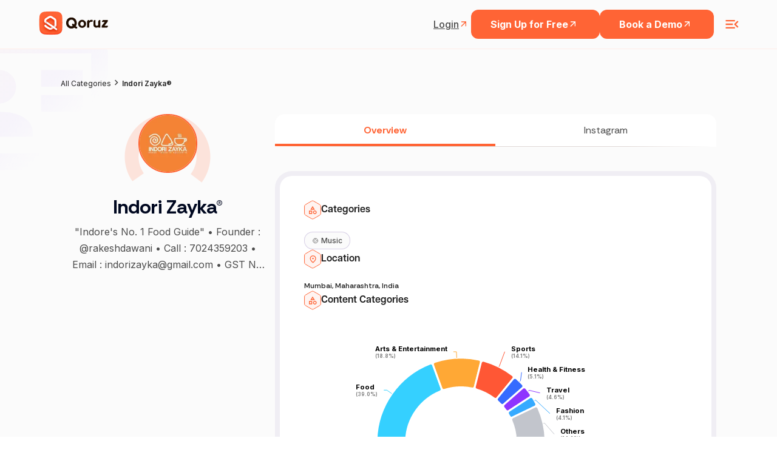

--- FILE ---
content_type: text/html; charset=utf-8
request_url: https://www.google.com/recaptcha/api2/anchor?ar=1&k=6LcGAcwpAAAAAPNOopP-gJw72Un3vgP65rsIlWmI&co=aHR0cHM6Ly9xb3J1ei5jb206NDQz&hl=en&v=PoyoqOPhxBO7pBk68S4YbpHZ&size=invisible&anchor-ms=20000&execute-ms=30000&cb=5qh3bla9uom2
body_size: 48711
content:
<!DOCTYPE HTML><html dir="ltr" lang="en"><head><meta http-equiv="Content-Type" content="text/html; charset=UTF-8">
<meta http-equiv="X-UA-Compatible" content="IE=edge">
<title>reCAPTCHA</title>
<style type="text/css">
/* cyrillic-ext */
@font-face {
  font-family: 'Roboto';
  font-style: normal;
  font-weight: 400;
  font-stretch: 100%;
  src: url(//fonts.gstatic.com/s/roboto/v48/KFO7CnqEu92Fr1ME7kSn66aGLdTylUAMa3GUBHMdazTgWw.woff2) format('woff2');
  unicode-range: U+0460-052F, U+1C80-1C8A, U+20B4, U+2DE0-2DFF, U+A640-A69F, U+FE2E-FE2F;
}
/* cyrillic */
@font-face {
  font-family: 'Roboto';
  font-style: normal;
  font-weight: 400;
  font-stretch: 100%;
  src: url(//fonts.gstatic.com/s/roboto/v48/KFO7CnqEu92Fr1ME7kSn66aGLdTylUAMa3iUBHMdazTgWw.woff2) format('woff2');
  unicode-range: U+0301, U+0400-045F, U+0490-0491, U+04B0-04B1, U+2116;
}
/* greek-ext */
@font-face {
  font-family: 'Roboto';
  font-style: normal;
  font-weight: 400;
  font-stretch: 100%;
  src: url(//fonts.gstatic.com/s/roboto/v48/KFO7CnqEu92Fr1ME7kSn66aGLdTylUAMa3CUBHMdazTgWw.woff2) format('woff2');
  unicode-range: U+1F00-1FFF;
}
/* greek */
@font-face {
  font-family: 'Roboto';
  font-style: normal;
  font-weight: 400;
  font-stretch: 100%;
  src: url(//fonts.gstatic.com/s/roboto/v48/KFO7CnqEu92Fr1ME7kSn66aGLdTylUAMa3-UBHMdazTgWw.woff2) format('woff2');
  unicode-range: U+0370-0377, U+037A-037F, U+0384-038A, U+038C, U+038E-03A1, U+03A3-03FF;
}
/* math */
@font-face {
  font-family: 'Roboto';
  font-style: normal;
  font-weight: 400;
  font-stretch: 100%;
  src: url(//fonts.gstatic.com/s/roboto/v48/KFO7CnqEu92Fr1ME7kSn66aGLdTylUAMawCUBHMdazTgWw.woff2) format('woff2');
  unicode-range: U+0302-0303, U+0305, U+0307-0308, U+0310, U+0312, U+0315, U+031A, U+0326-0327, U+032C, U+032F-0330, U+0332-0333, U+0338, U+033A, U+0346, U+034D, U+0391-03A1, U+03A3-03A9, U+03B1-03C9, U+03D1, U+03D5-03D6, U+03F0-03F1, U+03F4-03F5, U+2016-2017, U+2034-2038, U+203C, U+2040, U+2043, U+2047, U+2050, U+2057, U+205F, U+2070-2071, U+2074-208E, U+2090-209C, U+20D0-20DC, U+20E1, U+20E5-20EF, U+2100-2112, U+2114-2115, U+2117-2121, U+2123-214F, U+2190, U+2192, U+2194-21AE, U+21B0-21E5, U+21F1-21F2, U+21F4-2211, U+2213-2214, U+2216-22FF, U+2308-230B, U+2310, U+2319, U+231C-2321, U+2336-237A, U+237C, U+2395, U+239B-23B7, U+23D0, U+23DC-23E1, U+2474-2475, U+25AF, U+25B3, U+25B7, U+25BD, U+25C1, U+25CA, U+25CC, U+25FB, U+266D-266F, U+27C0-27FF, U+2900-2AFF, U+2B0E-2B11, U+2B30-2B4C, U+2BFE, U+3030, U+FF5B, U+FF5D, U+1D400-1D7FF, U+1EE00-1EEFF;
}
/* symbols */
@font-face {
  font-family: 'Roboto';
  font-style: normal;
  font-weight: 400;
  font-stretch: 100%;
  src: url(//fonts.gstatic.com/s/roboto/v48/KFO7CnqEu92Fr1ME7kSn66aGLdTylUAMaxKUBHMdazTgWw.woff2) format('woff2');
  unicode-range: U+0001-000C, U+000E-001F, U+007F-009F, U+20DD-20E0, U+20E2-20E4, U+2150-218F, U+2190, U+2192, U+2194-2199, U+21AF, U+21E6-21F0, U+21F3, U+2218-2219, U+2299, U+22C4-22C6, U+2300-243F, U+2440-244A, U+2460-24FF, U+25A0-27BF, U+2800-28FF, U+2921-2922, U+2981, U+29BF, U+29EB, U+2B00-2BFF, U+4DC0-4DFF, U+FFF9-FFFB, U+10140-1018E, U+10190-1019C, U+101A0, U+101D0-101FD, U+102E0-102FB, U+10E60-10E7E, U+1D2C0-1D2D3, U+1D2E0-1D37F, U+1F000-1F0FF, U+1F100-1F1AD, U+1F1E6-1F1FF, U+1F30D-1F30F, U+1F315, U+1F31C, U+1F31E, U+1F320-1F32C, U+1F336, U+1F378, U+1F37D, U+1F382, U+1F393-1F39F, U+1F3A7-1F3A8, U+1F3AC-1F3AF, U+1F3C2, U+1F3C4-1F3C6, U+1F3CA-1F3CE, U+1F3D4-1F3E0, U+1F3ED, U+1F3F1-1F3F3, U+1F3F5-1F3F7, U+1F408, U+1F415, U+1F41F, U+1F426, U+1F43F, U+1F441-1F442, U+1F444, U+1F446-1F449, U+1F44C-1F44E, U+1F453, U+1F46A, U+1F47D, U+1F4A3, U+1F4B0, U+1F4B3, U+1F4B9, U+1F4BB, U+1F4BF, U+1F4C8-1F4CB, U+1F4D6, U+1F4DA, U+1F4DF, U+1F4E3-1F4E6, U+1F4EA-1F4ED, U+1F4F7, U+1F4F9-1F4FB, U+1F4FD-1F4FE, U+1F503, U+1F507-1F50B, U+1F50D, U+1F512-1F513, U+1F53E-1F54A, U+1F54F-1F5FA, U+1F610, U+1F650-1F67F, U+1F687, U+1F68D, U+1F691, U+1F694, U+1F698, U+1F6AD, U+1F6B2, U+1F6B9-1F6BA, U+1F6BC, U+1F6C6-1F6CF, U+1F6D3-1F6D7, U+1F6E0-1F6EA, U+1F6F0-1F6F3, U+1F6F7-1F6FC, U+1F700-1F7FF, U+1F800-1F80B, U+1F810-1F847, U+1F850-1F859, U+1F860-1F887, U+1F890-1F8AD, U+1F8B0-1F8BB, U+1F8C0-1F8C1, U+1F900-1F90B, U+1F93B, U+1F946, U+1F984, U+1F996, U+1F9E9, U+1FA00-1FA6F, U+1FA70-1FA7C, U+1FA80-1FA89, U+1FA8F-1FAC6, U+1FACE-1FADC, U+1FADF-1FAE9, U+1FAF0-1FAF8, U+1FB00-1FBFF;
}
/* vietnamese */
@font-face {
  font-family: 'Roboto';
  font-style: normal;
  font-weight: 400;
  font-stretch: 100%;
  src: url(//fonts.gstatic.com/s/roboto/v48/KFO7CnqEu92Fr1ME7kSn66aGLdTylUAMa3OUBHMdazTgWw.woff2) format('woff2');
  unicode-range: U+0102-0103, U+0110-0111, U+0128-0129, U+0168-0169, U+01A0-01A1, U+01AF-01B0, U+0300-0301, U+0303-0304, U+0308-0309, U+0323, U+0329, U+1EA0-1EF9, U+20AB;
}
/* latin-ext */
@font-face {
  font-family: 'Roboto';
  font-style: normal;
  font-weight: 400;
  font-stretch: 100%;
  src: url(//fonts.gstatic.com/s/roboto/v48/KFO7CnqEu92Fr1ME7kSn66aGLdTylUAMa3KUBHMdazTgWw.woff2) format('woff2');
  unicode-range: U+0100-02BA, U+02BD-02C5, U+02C7-02CC, U+02CE-02D7, U+02DD-02FF, U+0304, U+0308, U+0329, U+1D00-1DBF, U+1E00-1E9F, U+1EF2-1EFF, U+2020, U+20A0-20AB, U+20AD-20C0, U+2113, U+2C60-2C7F, U+A720-A7FF;
}
/* latin */
@font-face {
  font-family: 'Roboto';
  font-style: normal;
  font-weight: 400;
  font-stretch: 100%;
  src: url(//fonts.gstatic.com/s/roboto/v48/KFO7CnqEu92Fr1ME7kSn66aGLdTylUAMa3yUBHMdazQ.woff2) format('woff2');
  unicode-range: U+0000-00FF, U+0131, U+0152-0153, U+02BB-02BC, U+02C6, U+02DA, U+02DC, U+0304, U+0308, U+0329, U+2000-206F, U+20AC, U+2122, U+2191, U+2193, U+2212, U+2215, U+FEFF, U+FFFD;
}
/* cyrillic-ext */
@font-face {
  font-family: 'Roboto';
  font-style: normal;
  font-weight: 500;
  font-stretch: 100%;
  src: url(//fonts.gstatic.com/s/roboto/v48/KFO7CnqEu92Fr1ME7kSn66aGLdTylUAMa3GUBHMdazTgWw.woff2) format('woff2');
  unicode-range: U+0460-052F, U+1C80-1C8A, U+20B4, U+2DE0-2DFF, U+A640-A69F, U+FE2E-FE2F;
}
/* cyrillic */
@font-face {
  font-family: 'Roboto';
  font-style: normal;
  font-weight: 500;
  font-stretch: 100%;
  src: url(//fonts.gstatic.com/s/roboto/v48/KFO7CnqEu92Fr1ME7kSn66aGLdTylUAMa3iUBHMdazTgWw.woff2) format('woff2');
  unicode-range: U+0301, U+0400-045F, U+0490-0491, U+04B0-04B1, U+2116;
}
/* greek-ext */
@font-face {
  font-family: 'Roboto';
  font-style: normal;
  font-weight: 500;
  font-stretch: 100%;
  src: url(//fonts.gstatic.com/s/roboto/v48/KFO7CnqEu92Fr1ME7kSn66aGLdTylUAMa3CUBHMdazTgWw.woff2) format('woff2');
  unicode-range: U+1F00-1FFF;
}
/* greek */
@font-face {
  font-family: 'Roboto';
  font-style: normal;
  font-weight: 500;
  font-stretch: 100%;
  src: url(//fonts.gstatic.com/s/roboto/v48/KFO7CnqEu92Fr1ME7kSn66aGLdTylUAMa3-UBHMdazTgWw.woff2) format('woff2');
  unicode-range: U+0370-0377, U+037A-037F, U+0384-038A, U+038C, U+038E-03A1, U+03A3-03FF;
}
/* math */
@font-face {
  font-family: 'Roboto';
  font-style: normal;
  font-weight: 500;
  font-stretch: 100%;
  src: url(//fonts.gstatic.com/s/roboto/v48/KFO7CnqEu92Fr1ME7kSn66aGLdTylUAMawCUBHMdazTgWw.woff2) format('woff2');
  unicode-range: U+0302-0303, U+0305, U+0307-0308, U+0310, U+0312, U+0315, U+031A, U+0326-0327, U+032C, U+032F-0330, U+0332-0333, U+0338, U+033A, U+0346, U+034D, U+0391-03A1, U+03A3-03A9, U+03B1-03C9, U+03D1, U+03D5-03D6, U+03F0-03F1, U+03F4-03F5, U+2016-2017, U+2034-2038, U+203C, U+2040, U+2043, U+2047, U+2050, U+2057, U+205F, U+2070-2071, U+2074-208E, U+2090-209C, U+20D0-20DC, U+20E1, U+20E5-20EF, U+2100-2112, U+2114-2115, U+2117-2121, U+2123-214F, U+2190, U+2192, U+2194-21AE, U+21B0-21E5, U+21F1-21F2, U+21F4-2211, U+2213-2214, U+2216-22FF, U+2308-230B, U+2310, U+2319, U+231C-2321, U+2336-237A, U+237C, U+2395, U+239B-23B7, U+23D0, U+23DC-23E1, U+2474-2475, U+25AF, U+25B3, U+25B7, U+25BD, U+25C1, U+25CA, U+25CC, U+25FB, U+266D-266F, U+27C0-27FF, U+2900-2AFF, U+2B0E-2B11, U+2B30-2B4C, U+2BFE, U+3030, U+FF5B, U+FF5D, U+1D400-1D7FF, U+1EE00-1EEFF;
}
/* symbols */
@font-face {
  font-family: 'Roboto';
  font-style: normal;
  font-weight: 500;
  font-stretch: 100%;
  src: url(//fonts.gstatic.com/s/roboto/v48/KFO7CnqEu92Fr1ME7kSn66aGLdTylUAMaxKUBHMdazTgWw.woff2) format('woff2');
  unicode-range: U+0001-000C, U+000E-001F, U+007F-009F, U+20DD-20E0, U+20E2-20E4, U+2150-218F, U+2190, U+2192, U+2194-2199, U+21AF, U+21E6-21F0, U+21F3, U+2218-2219, U+2299, U+22C4-22C6, U+2300-243F, U+2440-244A, U+2460-24FF, U+25A0-27BF, U+2800-28FF, U+2921-2922, U+2981, U+29BF, U+29EB, U+2B00-2BFF, U+4DC0-4DFF, U+FFF9-FFFB, U+10140-1018E, U+10190-1019C, U+101A0, U+101D0-101FD, U+102E0-102FB, U+10E60-10E7E, U+1D2C0-1D2D3, U+1D2E0-1D37F, U+1F000-1F0FF, U+1F100-1F1AD, U+1F1E6-1F1FF, U+1F30D-1F30F, U+1F315, U+1F31C, U+1F31E, U+1F320-1F32C, U+1F336, U+1F378, U+1F37D, U+1F382, U+1F393-1F39F, U+1F3A7-1F3A8, U+1F3AC-1F3AF, U+1F3C2, U+1F3C4-1F3C6, U+1F3CA-1F3CE, U+1F3D4-1F3E0, U+1F3ED, U+1F3F1-1F3F3, U+1F3F5-1F3F7, U+1F408, U+1F415, U+1F41F, U+1F426, U+1F43F, U+1F441-1F442, U+1F444, U+1F446-1F449, U+1F44C-1F44E, U+1F453, U+1F46A, U+1F47D, U+1F4A3, U+1F4B0, U+1F4B3, U+1F4B9, U+1F4BB, U+1F4BF, U+1F4C8-1F4CB, U+1F4D6, U+1F4DA, U+1F4DF, U+1F4E3-1F4E6, U+1F4EA-1F4ED, U+1F4F7, U+1F4F9-1F4FB, U+1F4FD-1F4FE, U+1F503, U+1F507-1F50B, U+1F50D, U+1F512-1F513, U+1F53E-1F54A, U+1F54F-1F5FA, U+1F610, U+1F650-1F67F, U+1F687, U+1F68D, U+1F691, U+1F694, U+1F698, U+1F6AD, U+1F6B2, U+1F6B9-1F6BA, U+1F6BC, U+1F6C6-1F6CF, U+1F6D3-1F6D7, U+1F6E0-1F6EA, U+1F6F0-1F6F3, U+1F6F7-1F6FC, U+1F700-1F7FF, U+1F800-1F80B, U+1F810-1F847, U+1F850-1F859, U+1F860-1F887, U+1F890-1F8AD, U+1F8B0-1F8BB, U+1F8C0-1F8C1, U+1F900-1F90B, U+1F93B, U+1F946, U+1F984, U+1F996, U+1F9E9, U+1FA00-1FA6F, U+1FA70-1FA7C, U+1FA80-1FA89, U+1FA8F-1FAC6, U+1FACE-1FADC, U+1FADF-1FAE9, U+1FAF0-1FAF8, U+1FB00-1FBFF;
}
/* vietnamese */
@font-face {
  font-family: 'Roboto';
  font-style: normal;
  font-weight: 500;
  font-stretch: 100%;
  src: url(//fonts.gstatic.com/s/roboto/v48/KFO7CnqEu92Fr1ME7kSn66aGLdTylUAMa3OUBHMdazTgWw.woff2) format('woff2');
  unicode-range: U+0102-0103, U+0110-0111, U+0128-0129, U+0168-0169, U+01A0-01A1, U+01AF-01B0, U+0300-0301, U+0303-0304, U+0308-0309, U+0323, U+0329, U+1EA0-1EF9, U+20AB;
}
/* latin-ext */
@font-face {
  font-family: 'Roboto';
  font-style: normal;
  font-weight: 500;
  font-stretch: 100%;
  src: url(//fonts.gstatic.com/s/roboto/v48/KFO7CnqEu92Fr1ME7kSn66aGLdTylUAMa3KUBHMdazTgWw.woff2) format('woff2');
  unicode-range: U+0100-02BA, U+02BD-02C5, U+02C7-02CC, U+02CE-02D7, U+02DD-02FF, U+0304, U+0308, U+0329, U+1D00-1DBF, U+1E00-1E9F, U+1EF2-1EFF, U+2020, U+20A0-20AB, U+20AD-20C0, U+2113, U+2C60-2C7F, U+A720-A7FF;
}
/* latin */
@font-face {
  font-family: 'Roboto';
  font-style: normal;
  font-weight: 500;
  font-stretch: 100%;
  src: url(//fonts.gstatic.com/s/roboto/v48/KFO7CnqEu92Fr1ME7kSn66aGLdTylUAMa3yUBHMdazQ.woff2) format('woff2');
  unicode-range: U+0000-00FF, U+0131, U+0152-0153, U+02BB-02BC, U+02C6, U+02DA, U+02DC, U+0304, U+0308, U+0329, U+2000-206F, U+20AC, U+2122, U+2191, U+2193, U+2212, U+2215, U+FEFF, U+FFFD;
}
/* cyrillic-ext */
@font-face {
  font-family: 'Roboto';
  font-style: normal;
  font-weight: 900;
  font-stretch: 100%;
  src: url(//fonts.gstatic.com/s/roboto/v48/KFO7CnqEu92Fr1ME7kSn66aGLdTylUAMa3GUBHMdazTgWw.woff2) format('woff2');
  unicode-range: U+0460-052F, U+1C80-1C8A, U+20B4, U+2DE0-2DFF, U+A640-A69F, U+FE2E-FE2F;
}
/* cyrillic */
@font-face {
  font-family: 'Roboto';
  font-style: normal;
  font-weight: 900;
  font-stretch: 100%;
  src: url(//fonts.gstatic.com/s/roboto/v48/KFO7CnqEu92Fr1ME7kSn66aGLdTylUAMa3iUBHMdazTgWw.woff2) format('woff2');
  unicode-range: U+0301, U+0400-045F, U+0490-0491, U+04B0-04B1, U+2116;
}
/* greek-ext */
@font-face {
  font-family: 'Roboto';
  font-style: normal;
  font-weight: 900;
  font-stretch: 100%;
  src: url(//fonts.gstatic.com/s/roboto/v48/KFO7CnqEu92Fr1ME7kSn66aGLdTylUAMa3CUBHMdazTgWw.woff2) format('woff2');
  unicode-range: U+1F00-1FFF;
}
/* greek */
@font-face {
  font-family: 'Roboto';
  font-style: normal;
  font-weight: 900;
  font-stretch: 100%;
  src: url(//fonts.gstatic.com/s/roboto/v48/KFO7CnqEu92Fr1ME7kSn66aGLdTylUAMa3-UBHMdazTgWw.woff2) format('woff2');
  unicode-range: U+0370-0377, U+037A-037F, U+0384-038A, U+038C, U+038E-03A1, U+03A3-03FF;
}
/* math */
@font-face {
  font-family: 'Roboto';
  font-style: normal;
  font-weight: 900;
  font-stretch: 100%;
  src: url(//fonts.gstatic.com/s/roboto/v48/KFO7CnqEu92Fr1ME7kSn66aGLdTylUAMawCUBHMdazTgWw.woff2) format('woff2');
  unicode-range: U+0302-0303, U+0305, U+0307-0308, U+0310, U+0312, U+0315, U+031A, U+0326-0327, U+032C, U+032F-0330, U+0332-0333, U+0338, U+033A, U+0346, U+034D, U+0391-03A1, U+03A3-03A9, U+03B1-03C9, U+03D1, U+03D5-03D6, U+03F0-03F1, U+03F4-03F5, U+2016-2017, U+2034-2038, U+203C, U+2040, U+2043, U+2047, U+2050, U+2057, U+205F, U+2070-2071, U+2074-208E, U+2090-209C, U+20D0-20DC, U+20E1, U+20E5-20EF, U+2100-2112, U+2114-2115, U+2117-2121, U+2123-214F, U+2190, U+2192, U+2194-21AE, U+21B0-21E5, U+21F1-21F2, U+21F4-2211, U+2213-2214, U+2216-22FF, U+2308-230B, U+2310, U+2319, U+231C-2321, U+2336-237A, U+237C, U+2395, U+239B-23B7, U+23D0, U+23DC-23E1, U+2474-2475, U+25AF, U+25B3, U+25B7, U+25BD, U+25C1, U+25CA, U+25CC, U+25FB, U+266D-266F, U+27C0-27FF, U+2900-2AFF, U+2B0E-2B11, U+2B30-2B4C, U+2BFE, U+3030, U+FF5B, U+FF5D, U+1D400-1D7FF, U+1EE00-1EEFF;
}
/* symbols */
@font-face {
  font-family: 'Roboto';
  font-style: normal;
  font-weight: 900;
  font-stretch: 100%;
  src: url(//fonts.gstatic.com/s/roboto/v48/KFO7CnqEu92Fr1ME7kSn66aGLdTylUAMaxKUBHMdazTgWw.woff2) format('woff2');
  unicode-range: U+0001-000C, U+000E-001F, U+007F-009F, U+20DD-20E0, U+20E2-20E4, U+2150-218F, U+2190, U+2192, U+2194-2199, U+21AF, U+21E6-21F0, U+21F3, U+2218-2219, U+2299, U+22C4-22C6, U+2300-243F, U+2440-244A, U+2460-24FF, U+25A0-27BF, U+2800-28FF, U+2921-2922, U+2981, U+29BF, U+29EB, U+2B00-2BFF, U+4DC0-4DFF, U+FFF9-FFFB, U+10140-1018E, U+10190-1019C, U+101A0, U+101D0-101FD, U+102E0-102FB, U+10E60-10E7E, U+1D2C0-1D2D3, U+1D2E0-1D37F, U+1F000-1F0FF, U+1F100-1F1AD, U+1F1E6-1F1FF, U+1F30D-1F30F, U+1F315, U+1F31C, U+1F31E, U+1F320-1F32C, U+1F336, U+1F378, U+1F37D, U+1F382, U+1F393-1F39F, U+1F3A7-1F3A8, U+1F3AC-1F3AF, U+1F3C2, U+1F3C4-1F3C6, U+1F3CA-1F3CE, U+1F3D4-1F3E0, U+1F3ED, U+1F3F1-1F3F3, U+1F3F5-1F3F7, U+1F408, U+1F415, U+1F41F, U+1F426, U+1F43F, U+1F441-1F442, U+1F444, U+1F446-1F449, U+1F44C-1F44E, U+1F453, U+1F46A, U+1F47D, U+1F4A3, U+1F4B0, U+1F4B3, U+1F4B9, U+1F4BB, U+1F4BF, U+1F4C8-1F4CB, U+1F4D6, U+1F4DA, U+1F4DF, U+1F4E3-1F4E6, U+1F4EA-1F4ED, U+1F4F7, U+1F4F9-1F4FB, U+1F4FD-1F4FE, U+1F503, U+1F507-1F50B, U+1F50D, U+1F512-1F513, U+1F53E-1F54A, U+1F54F-1F5FA, U+1F610, U+1F650-1F67F, U+1F687, U+1F68D, U+1F691, U+1F694, U+1F698, U+1F6AD, U+1F6B2, U+1F6B9-1F6BA, U+1F6BC, U+1F6C6-1F6CF, U+1F6D3-1F6D7, U+1F6E0-1F6EA, U+1F6F0-1F6F3, U+1F6F7-1F6FC, U+1F700-1F7FF, U+1F800-1F80B, U+1F810-1F847, U+1F850-1F859, U+1F860-1F887, U+1F890-1F8AD, U+1F8B0-1F8BB, U+1F8C0-1F8C1, U+1F900-1F90B, U+1F93B, U+1F946, U+1F984, U+1F996, U+1F9E9, U+1FA00-1FA6F, U+1FA70-1FA7C, U+1FA80-1FA89, U+1FA8F-1FAC6, U+1FACE-1FADC, U+1FADF-1FAE9, U+1FAF0-1FAF8, U+1FB00-1FBFF;
}
/* vietnamese */
@font-face {
  font-family: 'Roboto';
  font-style: normal;
  font-weight: 900;
  font-stretch: 100%;
  src: url(//fonts.gstatic.com/s/roboto/v48/KFO7CnqEu92Fr1ME7kSn66aGLdTylUAMa3OUBHMdazTgWw.woff2) format('woff2');
  unicode-range: U+0102-0103, U+0110-0111, U+0128-0129, U+0168-0169, U+01A0-01A1, U+01AF-01B0, U+0300-0301, U+0303-0304, U+0308-0309, U+0323, U+0329, U+1EA0-1EF9, U+20AB;
}
/* latin-ext */
@font-face {
  font-family: 'Roboto';
  font-style: normal;
  font-weight: 900;
  font-stretch: 100%;
  src: url(//fonts.gstatic.com/s/roboto/v48/KFO7CnqEu92Fr1ME7kSn66aGLdTylUAMa3KUBHMdazTgWw.woff2) format('woff2');
  unicode-range: U+0100-02BA, U+02BD-02C5, U+02C7-02CC, U+02CE-02D7, U+02DD-02FF, U+0304, U+0308, U+0329, U+1D00-1DBF, U+1E00-1E9F, U+1EF2-1EFF, U+2020, U+20A0-20AB, U+20AD-20C0, U+2113, U+2C60-2C7F, U+A720-A7FF;
}
/* latin */
@font-face {
  font-family: 'Roboto';
  font-style: normal;
  font-weight: 900;
  font-stretch: 100%;
  src: url(//fonts.gstatic.com/s/roboto/v48/KFO7CnqEu92Fr1ME7kSn66aGLdTylUAMa3yUBHMdazQ.woff2) format('woff2');
  unicode-range: U+0000-00FF, U+0131, U+0152-0153, U+02BB-02BC, U+02C6, U+02DA, U+02DC, U+0304, U+0308, U+0329, U+2000-206F, U+20AC, U+2122, U+2191, U+2193, U+2212, U+2215, U+FEFF, U+FFFD;
}

</style>
<link rel="stylesheet" type="text/css" href="https://www.gstatic.com/recaptcha/releases/PoyoqOPhxBO7pBk68S4YbpHZ/styles__ltr.css">
<script nonce="UvwjlQ5WIw02w6FugZ5NdA" type="text/javascript">window['__recaptcha_api'] = 'https://www.google.com/recaptcha/api2/';</script>
<script type="text/javascript" src="https://www.gstatic.com/recaptcha/releases/PoyoqOPhxBO7pBk68S4YbpHZ/recaptcha__en.js" nonce="UvwjlQ5WIw02w6FugZ5NdA">
      
    </script></head>
<body><div id="rc-anchor-alert" class="rc-anchor-alert"></div>
<input type="hidden" id="recaptcha-token" value="[base64]">
<script type="text/javascript" nonce="UvwjlQ5WIw02w6FugZ5NdA">
      recaptcha.anchor.Main.init("[\x22ainput\x22,[\x22bgdata\x22,\x22\x22,\[base64]/[base64]/bmV3IFpbdF0obVswXSk6Sz09Mj9uZXcgWlt0XShtWzBdLG1bMV0pOks9PTM/bmV3IFpbdF0obVswXSxtWzFdLG1bMl0pOks9PTQ/[base64]/[base64]/[base64]/[base64]/[base64]/[base64]/[base64]/[base64]/[base64]/[base64]/[base64]/[base64]/[base64]/[base64]\\u003d\\u003d\x22,\[base64]\x22,\x22wo07JsK6cVIdEMKZZsO5woYheMK+QhnCs8KdwrTDt8OgJ8O5Qj7Dm8Kmw7TCmyXDscKww71hw4o2wpHDmsKfw6MXLD8/UsKfw54uw6/ClAMrwpQ4Q8O1w78YwqwWLMOUWcK7w7bDoMKWX8KMwrABw7TDq8K9MiQzL8K5CALCj8O8wo91w55FwpoOwq7DrsOea8KXw5DCssKbwq0xTXTDkcKNw7zCq8KMFBF8w7DDocKyLUHCrMOdwqzDvcOpw5fCksOuw40tw7/[base64]/DiMOHwrwSVijDhhw+McOwSsO/w4UTwrrClMOLK8ORw7fDu2bDsRrColbCtHnDlMKSBErDgwpnMVDChsOnwpvDl8Klwq/Cu8OdwprDkCl9eCxqwpvDrxlfSWoSHXEpUsOewqzClRE7wp/Dnz1jwppHRMKxHsOrwqXCn8ODRgnDmcK9EVImwpfDicOHYjMFw49Fc8Oqwp3Dj8ODwqc7w51Bw5/Cl8K3CsO0K1kiLcOkwocZwrDCucKsTMOXwrfDlXzDtsK7acKYUcK0w49Lw4XDhTp6w5LDnsOzw5fDklHClcOndsK6I1VUMwovZxNAw4toc8KHMMO2w4DCm8O7w7PDqyLDlMKuAkzCoELCtsOnwp50GzQKwr10w6Bow43CscOkw5DDu8KZTsOyE3Uqw6IQwrZvwrQNw7/[base64]/[base64]/CnjB5wpbCl8OUembCnDQMLzEtw5pPOMKTdxQXw4htwr/Dg8OLEsKxf8OXZhjDt8KaSCzCjMKYG15jMcOrw5bDigrDqFMVEcK1Yn/ChcK+QDc8c8Oaw4TDocO4PUJRwr3DrS/DqcKtw4rCpMOSw6oTwpDCoxY+w7x4wr1twocubADCssKzwp8cwodkFxwEw5shN8O0w7/DiDt2EcO1e8KpKcKAw6PDn8OfFsK/[base64]/Dn8O8woUZw4ANw67CkAUBS8K6ERVHSHbCrsKjeyQdwo/DgsKgE8Omw6LCgSo6AsKuOMKtw4PCsGEkVlDCqSZpRsKjFMO0w40DPxLCpMOIFgVNcQNrbHhZNMOJZ2fDuRPDikYjwrbDhm9+w69cwqXClk/DjjVSKmfDucO2VWDDkmwyw43DhGHCpsO4TcKhETRkw5HDuWHCu1V8woDDvMOMMMOoV8OWw4zDvsKpYHZCNUnCtsOpGjPDvsKfFcKfWsKUSwDDuF97woTDlSHChX/Cpjkfw7nDvMKQwpXDoGJrX8KYw5h+Kh8JwpkKw6QUAMK1w452w5JVNVsjw4hcXcKew5zDmsOew6gqI8Ofw7XDkMKBwr8jDQjCgMKrVMKQawzDnj0kwq/DrSPCn1Nawp7CrcKjCcOeBH/DmsOxwqU9ccODw6fDs3M/[base64]/Dt8K1bk7DnMKcw59ZAXZfPcOsM8K/Az9RHWDDnmDCrCw4w5XDrsKkwol+eSvCqXxGHMK/[base64]/DmBXCisO3wocBwrbCqUldwobDkAliIsKRfSHDvGLCi37DnxrCtMO5w78CfcO2b8OMSMO2GMKaw4HDkcOJw5J8w75Dw6xeUVvDvmTDu8KzQ8OfwppXw4TCug3DqMOaIzUvA8OLMsKXGG3Cr8KcEDQHLMOewp9IIW7DgkhQwogbbMOuB3ctwp/DqFDDjsOjw4dpEMKIwpfCuV83w6l1e8OUGjPCvlXDo14OcCbCn8O2w4bDuBgvTmcQH8KJwpcNwrYGw5/Dj3ApCS7ClVvDmMKLQCDDiMObwqMMw7wSwpMswqUaR8KHSHdHNsOIwrLCq3Yyw4vDqcKswp1qa8KvCsOiw6gkwofChirCj8KMw5DDnMOGwpFdwoLDocK3YERWw7/ChsOAwooYVsKPawVFwpkFcDPCk8O8w5YHB8K4USRQw5rCrHJndmNRLsOowpDDk3Frw6UUXcK9FsO1wo7DsHrCgjPCusK7VcOlSArCt8Kow67CmUkCw5Jjw4A3E8KCwqcTfxHDpGghXzxXbcKewrrCsi95UVgzwo/CpcKXDcOiwqDDvjvDtW7CpMKOwq4LSSl7w5s6MsKKa8OfwpTDjncuc8KYwp1UYsK5wqzCvSLDs1/DnX8hfcO2w6gRwpNGw6J8cFrClMOfVXscLMKRTj4EwoslL1zCscKCwrBCacOswrkxwrbCmsK+wpkTwqDCrxTCu8KowrYxw6fCicKJwrxnw6I4UsKrYsKfPg4Mw6DDpMOjw73DjmnDnBxxwrrDvU8BHMOQLkEdw5EswoVtL0/DgVNDwrEAwqHCmcOOw4TCmXg1JMK+wrXCisK6O8OYNMOPw5Iewp/CiMOqd8KWPsKrdsKLLT3CthNvw7vDvcKvw77DiTrCmcO1w5hWDFTDhG52w4ddblfCtgPDqcOnBlleT8KtL8KIw4zDrEROwq/ChwzDkFrDgMOZwoMrd0LCtcKzdUp9wrIxwrExw67CgsKlfyxbwpDCrcKcw7A0T13DgcO/[base64]/B8OJw43CnMOCUA/CgcOeCMKZG8O8O0ouM0XDscKtacKEw5lGw4vDjF4swqgFw7vCpcKyc2RWUjkiwofDk1/DoXjChlvDmMO/HsKFw6zDiALDt8KFAjzDqQNsw6Y3Q8KgwoLDn8OfU8OhwqDCvMKxOHvCh37DiijCuFPDjAM0w7gsacOwSsKGw4AnO8KRwp3CpsKGw5RIAV/DsMO5Qn92KcOQY8O4VyvCnlDCpMONw5grHGzCvCtMwqYbE8OtWGdVwpvCr8OrC8OwwqHDhjsCVMKwQFArecKfXSfDnMK3Z2nDiMKpwrpeZMK1w7TDvMOpE1IlQQHDq3k1RcKfThLCqMO/[base64]/[base64]/[base64]/wp3CtAjCs3ktw63DiwAKw7hIbznCgsKYwp3DoX/[base64]/[base64]/CnSfDrkjCscOdwq9yfHsEwrtjG8KYYXEPwrEeDcKxwqLDsmdrH8KracKYfsKtOMOkEBXCinrDlMKsecO/B0Jrw5Z2LiXCvcK1wr42D8KfMsK+w4rDtCjCjSrDmSNvI8KcH8Kuwo3Dq37Cn3lGez/[base64]/YzPCimTDjA8hwrLDm3x7c2vDrH9aURwAw5vDkMKww6dOw5HCicOPUMO6HsO6AsKkP2hwwqvDhjfCsEnDoQjChBvCvsKxCsOdXG0bC1IdLsODwpBZw4h3AMK/[base64]/NRTDplE5w5bCicKsB386RkhVw6DCvhfCmR3CjcKHw5jDvwRSw7Zuw55FGcOuw4/Cg0xkwrsjPkxMw6YFEcODDxfDgiQ3w7Yfw7LCsHlkOU1FwpUcUcO8NFJmA8KmccKYPlNow6LDhsKywo4qIWvClmfCpG/[base64]/[base64]/[base64]/w7/Cs8KzXMKgaUB7wrXCj8OlAcK2RsOkGh7DrRvCpsK8wpfDj8O0PyZNw7LDnMO0wotXw5/Cj8OLwrDDqcK0f2PDlmnCglXDlWTDscKyLWbDvl8leMKHw4IPEsOXZ8Ocw5QEw7zDql3DiDscw6nCgMOBw4UicMKNEi0wK8OWGHbCsh7Dv8OdTgMvZ8KfYAkCwothSUPDv1M8HnPCl8OMwokYZXjCv3LCrRDDoWwXw4lOwonDtMKBwpbCkcKew73Du0/[base64]/DnlrCjB1Zw6EgTMOUesKowrrCuDnDmQoqAsKuw7N+McOywrvDmMK8wpxPE081woLClcOOOC51cT/[base64]/DgR0sZsOZLcO/w61hYnEiwrgeel7DiCzDp8O1w5LDlMK1woROwogww7Jxa8ONwrBxw7PDl8K5w7tYw5DCp8OEBcOyLsOJXcOZMAp4wqkzw4AkDsO5woZ9RCfDncOmDcK+a1DCg8OhwpzDlCvCnsK1w7tOwos7wp13w4vCvDYbM8Kmck9NAMK+w5x3HwAgwpbCiwjDlTxPw77ChH/DvU7CiBRww5QAwojDlk9uLkbDsGPCjMK2w6k8w7JrHsKRw6/DmHrDncOywoFGwovDpcOOw4bCpQrDmsKDw4QcT8OKbBDCrcOHw552UWNvw6QNUMO9wqLCiX3Dp8Oww7LCk1LClMO+dhbDjT/CoCPCn0hpesK5OcKzfMKoSMKdw5JqCMOtEEhhwp0MBcKrw7LDsT0sN1p5enk9w5XDv8Kzw6cNesOvGD8+cjhyZ8OuEAp5dTccDVdIwqxhU8O/[base64]/[base64]/DpcKjaUjDvsOFwq7CpE/Cpg/[base64]/DmiAZZcKla8OOKTg7w7d0bjnDk8KYY8KSw70MWMKwWHjDll3CpcKkw5HCnMK+wqIrLcKtTcKuwrPDtMKew6p/[base64]/CrcOyC3bDky/DszDDnz/Ct8Kewoo6ccOhwp/[base64]/CkMOyNcOBwpDDpsKmwrBUS8KteGZ4w6DDisOowo/CpSgrJDl8LMKJOD3CqMKNBnzDi8Kkw5nCpMK0w4nCrcOAF8O/[base64]/DqsKdSMKJw7HCqhLDj0A4w5DDsipRSRheQkfCkTkgLMOOUhTDs8OTwodOezRtwqgiwqMUEE7DtMKkUHN8FmhDwqbCt8OuMnTCrWDCpFgbUsKVc8KzwpduwpDCscO1w6LCs8OKw60NGcKFwpdMBcKDw63DtX/CisOUwrvCg39Lw57Cpk7CtjPDmcOSfC/DiWlBwrLCowo7w6TCo8KEw7DDox3Ct8O9w7JYwpTDpVfDvcKFN0cBw6PDiirDjcO1YMOJScODKDTCm0ppMsKyVsOvCjbCjMOFw4NGJH7DlmIAX8KDw6fDucKKLMO8EsOKCMKaw7vCinTDuCnDncKgQMKnwo0kw4PDnxFVeE/Do0nCj1BWCV5iwp/DnXzCicOMFBPDhsKNW8KddMKCYXbCi8Khw6XDqMKpCyTDkGzDqWkLw4LCoMK9w57CscKXwplYGSvChsK6wohTNsOxw6DDiwvDr8OowoXDvFdxR8KJwow9FsKFw5TCuHt7NELDu24Qw4XDm8Kvw74qdhfCmiBWw7nCgXMnYmrDpnstb8OgwrtpIcOndQ5/w57DqcKjw7XDucK7w5vDv3nCisO/wojClRHDocKkwrDDncOmw6d0SxvDpMKrwqLClsO9HkwYKVLDucO7w7gibcOSQ8O2w5pxWcKawoBHwpDDuMKkw5rDmcK+wobCplDDpy3CjV7ChsKlSsKPNsOETMOfwq/DgsOxd3PCiVNJwrB5wrchw5PDgMKpwrtXw6PCpFc6LXEJwr5pw5fDhATCuBx+wrrCvTZfKl/DtUxYwrDCrjfDlcO0HWNJNcOAw4XCmcKVw4cDFsKkw6bChjXCvXnDq106w5hQZ0Qsw61owq1ZwocGPMKLRhfDp8OkXD/DrmzCvQXDosOmTRopw6XCtMOkVBzDvcK0QMK0wrAMLsO8w5k7G1omZ1JfwofClcODRcKLw5DDjcOiU8OPw4NgDcOjU1fDp1nCrTfCqMKhw4/CnQoWw5YbC8KPbMKUTcKXQ8O3Bj/DqcOvwqQCPCjDgQ9Pw7PCrg4gw697RiRFwrQ9woYaw7DClMOfe8O1Wxgxw5gDBsK6wqzCkMOaUUXCmTgIw7M9w5jDnMKbHXDDvMOPcUfDncKzwr3CqcOGw7HCucKYTsOsD1zDi8KpFsOgwpUWHkLDjsOIwot6WsOpwofDhzpXRMO/JsKTwr/CscKTKCDCtMOoH8Klw6jDizPCoBnDl8O6DRs+wovDvMOMQAkRw4F3woEdFcOiwoYRMcKDwr/CtC7DgygGHcKsw43Chg1twrzCiw9kw4dLw4E+w4J9KRjDtzPCmQDDucOHfMORM8Kww4bCmcKNw6Yywq/[base64]/[base64]/Dm2nDl8KXcsKlaXDDl8OEWTsJb8OWSE3CpMK2fsOnbcO7wpJ1cEfDqMKHAcOQM8K6wqTCs8Kuw4HDskvCt0AHMMOHbWfDnsKAwqYMwqjCgcKZwrrCnywpw4hawobDsULDowN3GCduPMO8w6HChsOWKcKOSMO2Z8KUThNDGzQ1BcKVwo9dWGLDicKCwrrCnlkCw6/ContjBsKEZwPDucKfw7/DvsONcStkEsKCWSfCsREbwobCkcKRDcOhw5LDoh3Cg0/CvEfCiF3ChcKnw77Dk8KYw64Vw7zDoWPDgcKfCiBhwqBdwoPDusK3wrjCh8OAw5ZVwonDtsO4dGvCtjzCsHFaTMKvYsOrRmR0NBjDtn46w7cowonDuVUXwq4xw4h/WhPDssK2wobDmMOKEsOhEcOPU2LDr1fCnlbCo8KOIVvCnsKYCDMswrPChkfCisKDwqbDhAnCrCwVwqxHQcOpYEwnwrksMwfCgcKhw6FGw6s/[base64]/[base64]/DosOlSi5lw7hAw5rCnsK/PcKrwo9kw7cvXsKmwrR5w4bDqSV7eyhFwp5kw5LDpMKSw7DCq3Fqw7ZHw7rDoRbDk8OpwrtDRMOxLhDCsEMxRG/DnMOeGcK/w68xTW7CtgAIdMKbw7DCvcOaw6bCqsKYwrrCscOTLh/CksKuLsKlwrjCqkVKKcKEwpnChsKtw6HDoXXDksOTGDR2SsODUcKKSTxwVMKyJ0XCp8KkCSwzw5oZWmVewpvCi8Ouw6bDtMOkbxVbw7gpwrk8w4bDsw42wpIqwqDCpcO9aMKCw77CqmDCu8KFMUAIV8Kvw7/Cr3o+SXzDgTvDkSpQwovDtMKEfirDkDMcLMOEwo7DnE7Dl8OcwrZPwo96MAAANWFcw7bCpcKNw7ZjFWTDhz3DnMOuw7DDvw/Dq8OQDXzDjMKfF8KoZ8KXwpLChSTCvsOOw4HCn0LDq8Oxw5jDusO/w4dIw6kLPMOzVg3CqcKdw5rCpTvCpMKWw5vDmjYFB8Ovw7TDsQrCo2XClsKQVE/DjzbCu8O7YH3CsnQxRcKYwqTDiSwIa1zCtcObwqIPX1czwqfDhhnDl0lyAl1gw4DCqR87U2BHNxXCvV54w6rDiXrCpBjDvsKWwofDhkscwq1zVMOrw6jDk8K+wozDvVkSwqp8w5XDm8OBB345w5fDtsOSw53DgTLCrcOmJixSwopRbw07w6nDgiEcw4N+w7AKQ8O/XX0+wpB6CsOcwrAnIMKqw5rDmcOnwpVQw7DCiMOHYsK0w4vDosKIE8OLQsK2w7gMwobDoRFgCljCpB4MBzjCjsKbwqrDtsO4wqrCvsOdwq7Cj1A9w7nDpMKvw5XDsz1RA8OUeHIqeTrDjRDCmUHCicKRcsOgaTEMCsONw6lgS8KQD8ObwqkNE8KGwo/CtcKbwo0IfFobVHMmwqTDrA01HMKaXA3Dh8OdTwjDiirCusO1w7slw4rDlMOrwq0aUsKHw6YBwp/[base64]/CrMKcw5BCVVbDukVXw4wiwpXCqsKnRB0Pw6rDh2obGyEZw5rDgsKaWMOAw47DhcOAwqrDtsKFwooxwoMDERhlR8OawrzDuS0dw5LDt8OPTcODw4bDo8KowofDtsKywp/DpsK3wrnCoQbDjWDCvcKuw5xyQMOrw4UzEiPCjgAtA07CpsOvfsOJTMONw6TClBEfQsOsCULCisOvAMOiw7M0woVew7okDcKfw5oMccOhDmhQwr9owqbDnz/Dll82PHjCn2PDjDNVwrcewqnCkCYiw7DDgMO6wo4gC27DnWrDo8O2G3jDj8O6wpcSKsOjwq7DgT4ew54TwrfDksOIw5Aaw5NQIk3CpxMqw4hYwprDh8OdCEXCvW88KGfDuMOewqc3wqTChTzChcK0w4PCncOaegFuwowYw6cNEcO4U8KGw4/Cp8OBwrjCscOTw64FcV/ClmZLLndXw6R/LcKtw7tOwo4WwoXDvcKyUcOEAznCqXvDnx3Cn8O5f0oDw5HCpMOpC0bDpFFAwrrCrsKiw7nDq1MzwpU7B2bDu8OkwptGwqpPwoQnwobCgCrDrMO/ezrDtlolNhPDi8Obw5nCh8KgaHljw7jDnMOxwrFOw6Efw5QdYmTDplfDi8Kww7zDrsKww7Rpw5zCq0HCnCJuw5fCucKVdW9swoMew4XCtU42cMOmecO3V8ORYMOzwqfDuFzDk8Opw5TDn34+FMK/DsORGl3DlChXT8KXTcKhwp3DtmdCei/DlsKVwovDjcKpw4QyegXDiCXCkUALe3ZNwr56IMO0w5PDkcKxwrjCnMOvw7vDqcKZKcKywrENEsO4fycEWhrCkcObw4N/[base64]/Dv8Oyw7UAbFAqZXLCvcKyH2V2woUxw64xwpXChBDCosOlKFbChzfCqVbCuG9hdQvDlhNRaxEnwpU6wqc3ajfCv8K0w7fDscOxNRFyw6tlBMKuw7w5woJQF8KGw7DCmQ4cw7lUwqLDkgJvwpRTwqjDtCzDvxnCrcKXw4jCkMKVOsO/wp/Cjnp7wpMWwrtLwqtVT8O7w5JvIW56Ux7DlGnCqsO+w6fChBLDosKOFjHDl8Olw5DCk8KWw4/[base64]/wpsFaMORdMKowqHDr8OWwrxLw60zHsKvwq3CoMOUL8Khw5EWTcKOw5F/HCPDqDzDs8OqQ8O2ccOgw6/DvzY8dsOhecOywqVew75Uw5ZOw4R7PcOGeDPCn15kw6EJHWIhM0bCkcK/woMubsOnw4LDk8OQw6J3chd+DMOAw4JFw4VbBwkqTh3CqcKKHynDmsOaw6lYEXLDksKmw7PCsW3DiVjDhsKGQHLDvwMLaE/Dr8O/wp7DkcKsZ8OoPEBrw6R4w6HClcOgw5TDvi09YEFhJz1Mw40Nwqocw41OcMKQwowjwpoGwpnClMO/O8KEHB9cWgbDvMOYw6UwBMKvwowgGcK0wpcJIcO1FMO5X8O9BsKwwobDmznCtMK1eE9ITcO1w55UwqfCuWteYcKTw6c2JUTDnD8dJEckHAjCisK0w5jCrSDCtsKHwpxCw4Ndwrl1NsKVwqt/w5g3w4LCjWZmBcO2w5YKw5Z/wrDCikpvFVrCtcKvChMWwo/CpcOGwr/CvEnDh8KmKFgjNmIGwoYYw4HDlxXCmSx7wpQ9CkLCi8KXNMOgIsKfw6PDssKtwo7DgSHChU4/w4HDqMKvwrlhV8K9GnLCicOBDG3CpGkNw69ywrJ1ASPDqipPw57CusOpwrkLw4MMwp3Cg31wf8K0wpYGwq9+wrZjVA7ClB3CqjxMw7/CoMKCw6nCpmMmw4FxOCvDpRPDl8KoZcO3woHDuh/CpcOmwrUPwr0dwrJBDhTCigsxDsO/[base64]/CusOKwrDCmRLCosKowpzDk3vDlmjCqsOrw53DgMK4EcOZGsObw7N9PMKiwpwLw6zCnMOiWMOXwo7DpHhZwpnDgjgmw4ZzwrvCqBZzwo7DssKLw7taNMKubsO/WBLCtABOCD4oHsO8csK9w6wNBE/[base64]/woAxM30ow6vDhyzCm8Klw48kwqVUOF/Cr8OXTcOxaDYGfcO4w5jCjDHDjnXDrMKZWcOvwro9w4zCmHsvw5NZw7fDpcOVY2Y8w6FmasKfIsOLGTVEw4vDiMO8fi1vw4PCmE0qw4ddHMKkw4QewqVOw6o5DcKMw50Tw4w1eBBmVMOAwrAYwpvCj10IcnTDoQVHw6PDj8Kyw6tywqHCo1tPc8OITMOdfw0pw6AJw7/DicOyC8OAwpENw7AIfsO5w79aTRhIGMKAMsKyw7PCtsK0IMOTH1HDkioiOnwsAzV/w6jDssOyGcKTZsO8wpzDh2vCs2nCnls6wqJuw7PCulwDIBhPU8O/Zz5gw4nClwPCscKpwrtPwpLCgcKRw5TCg8KIw5YNwqfCrFx8w7zCgMKow4DDosO3w4/DmRMlwqRqw6DDpMOKwqHDl27CtMO4w5tFUAwrAkXDrGp9dkjDvUTDvw5/[base64]/WcO6w5EPXMKpwr5iBcKBw61iRj7Dn8KqccOSw55JwqxwEcKhwqrDnMOxwoLDn8ODWwZRc19Cwok7VkjCmF59w5vChVwqdnzDgsKnHVE0PnPDqcOTw7EEw6fDqEvDk23Doj7CocKBf2k9Mk4EKmguVsK/wrwBKlF/UsOnM8OPPcOewog7XV1nRW11w4TCicKZcAkLMxjDlMOuw4I/wqrDnE52wrgOHENkdMKAwplXPsKbGDprwoTDucOAwqc2woFawpEvO8Kxw4HCgcO6YsODRmMXwqXCvcOiwovCoBnDiB/DqMKfT8OWFnAFw4/CtMKAwqo3Ml0owqjDgH3CosOjWcKDwp5IYB7DjhTCj051w5lCIhpMw6Rzw4XCoMKTETPDrgbCo8OLOQDCpB3CvsK8wrskwqfDi8OGEzvDtU0/[base64]/CnMK5wrPDth5QL8OOw7LDjF7CkMOew6Elw48MBn3CjsKAw7/[base64]/CkMO4LCjCuMObwqsSwqXDpcOlFcOKw7nCkcK0w6fCocO9w53CqcOnTsOQw63Dg1FlIV/Cn8OkwpfDoMKTVgszHsO4Y2Bfw6I2wr/[base64]/Co8K2wr1jSGYgw7UYewrDi3QPVVIXw5Bgw6QgD8KwA8KLN3/CjsK4acO4WMKzYlTDlFJ0OxMPwr5Lwqc0KFIdCUE6w4fDpMOKDcOiw6LDosOyIcKPwprCmWsBUsOmwpQwwq1uRn/DkDjCp8KhwofCg8K0wo7DlWt+w77CoUlXw64QTEVXM8KhKsKzZ8OZw57CnMO2wprCocK1XGIQw4kaAcORwoTDoHw9WMKaUMO5csOQwqzCpMOSwq/[base64]/CsBTDnMKjXcObwq/Ck2HChU7CjE7Coi4ffcOBwoPCkiZYwrl/w4DDmlF0WF4MNjtewozDjTDDpsOjdBPDpMOYYAkhwrR8woktwpl2wrHCsQ8Hw7LCmUPCr8OZeWDCsipOwq3CsDh8MnTDvGZzRMKRMQXCqH8rw7HDmcKqwoEFaXPCuWY4JsKLFMO3wpnDuAnCh1/DjsOgbMKTw4/DhsOAw4N+By/[base64]/wp0TPcKRJsOIRBodaMKEwpHDtg/[base64]/CqsOga8OPwrBqWcKyw7wWfcOGw5oWHT3CnHbCmC7CgMKaY8O2w7jDsgR7w4g0w5w8wpdkw5Fsw4IiwplSwqnCpzDCnyXDnjDCn0N+wrdlQsKWwrJiLx5tAy1Gw6tZwqsDwoXCjUoESsKKdcKSc8ORw7nCn1xiFsK2wofCo8K/w4bCu8Kew4vDn11+woQZMlXClsKJw4p8CcO0eU5ww6wBR8O9w5XComURwrnCjX3Dn8Kew5kVDS/DrMKxwrp+Zh/DjMOUKMOhYsOWw6Ukw4c8LxPDscODAsOGPMOOGH3DqBcUw7bCscKeOx7Ct0LCqhBew6nCtAAGYMOODMOKwrTCvmc3wqvDpWjDh1/Cl0HDmVTChzbDocKPwr0SRsKYOEnCq2rCs8OCAsO2eCLCoELCqFPCqzXCg8OiJzt4wrZew5PCvcKpw7PDiU7CpsOkw5vCgsO/fSHCoC3DucOIAMKRWcO3dcO1VMKMw6rDscO/[base64]/Cjx7DoMO+wrhsD8OuHHAjPsOILHbChE8kDsOYccKNw605FcO9w5rCujsQeFEgw6grwr/Dv8O8wr3CjcKQai1GHcKOw5MpwqPCp1x5XsKSwpzCqcOfLzFGOMOMw4Vcwq/[base64]/DjsK/[base64]/f8KKwo7CuifCumBbSHrDhcO6flXCglfCmsOvUAk/J2PDoi/CkMKQZx7DklbDrsOSVcObw5ASwqzDhMOPwq9Pw4/DtkthwpHCpx7ChBTDpMOIw68OcQzCkcKhw5nDhTvCvMKlF8O/wrkYZsOoFXTCoMKkwrTDqQbDu3RjwrlDHnAwSnk8wqM8wq/[base64]/[base64]/[base64]/DuW5/OMOcw4/CtkHCrU1WwoUpw7DCkmXCuUHDgBzDhMONEMOVw7YSQMKlFQvDvMOAw6HCrytMbcKTwrfDn3jDjXhEMsOEXHTDmMOKQRjCsm/DnsOlTMK5woh/On7CrSrDtWlcw5LDsgbDpsOOwrZTNBpdGTFkAx5TH8Olw44ESWjDj8Opw5rDhsOXw5/Dpk7DisK6w4XDtsO2w6IKQlfDt2o/w4vClcO4IMO/w7bDghTCh083w7Yjwrp0SMONwojCk8O+ZClJCj3ChxxOwrbDoMKEw55gTWnDohN+w5hyGMOEw4HCkTIYw5ssSsOKwqouwrIRfT5iwpkVLjkBLDDCj8Obw783w4nCs1VlAsO7ZMKwwroPLh/CgHwsw6AoBsOxwo4KHH/[base64]/Dqh0eUiXCvzXCvcKpw7DCpS5QXMO9wr/CjsK/asOuwq/Chn5hw7LCrzIYwoZFE8KhLWrCjGFEaMOhIcKzX8KAw5J1wqcxdMOEw4fCucOKDH7DqMKPw77CtsK9w78dwocnWV87wq3DvSIpDMK7H8KzWMOuw6svciLCm2ZAHnt/[base64]/w5LCmMKzOMOcaWHCgFPDrsOowp7CpsK/w7LCp8KWScOcw4c0Wn83dkfCrMODasO+wr5fwqU3w7nChcONw4sQw7TCmsKTSsO7woN2w5BiSMOcfSLDuGrCl0MUw5rCrMOoTz3CtXFKFUbCnsOJXMOvwqwHw7bDosOveSFyK8KaM3FoFcOqUU3DoiRbw4/CsVpjwp3ClBPCghFGwopFw7LCpsOww5bCkiUYWcO2QsKtOit7ZhvDj03Dl8Klw4bCpwM0w5rCkMOvWMKFasOOAMKBw6rCmD/Du8KZw5orwpwzwo7CqyTCoSU5NMOqwr3CkcK3woUzSsOpwrvCucOGHDnDihnDmAzDnlcPWG/Do8O6wpJfGFzCnF1pHgMXw5ZSw6vCsEx7d8Olw496dMK0Wzgsw7YlU8KIw4sswpp6G3p5YsOzw6hBW0zDlsKKDMOQw4kzBsO/wqM+ckzDo1nCk13DniHDnE9uw4YuZ8OxwqI7w6QNRUTCt8O/EsKNw77DmXLDuj1Qw4nDtUbDmljCgMOBw4jCsGlNU3fCqsO9wrUmw4hZEMKWbGjDo8Ktw7fDjA1IXW7Cn8O6wq14CgDDssOUwoFbwqvDvMKLfCdzQcKHwo56wpzDjsKnFcKww6rDocOLw6BqAWcsw4bDjA3ClMKyw7XDvcO8HcO4wpDCmnVcw4/Cq18+wpfCjEovwoklwqHDmWMYw6w/wofCrMOZfhfDhWvCrwvCkC40w73DpEnDjzzDhR7CocO3w6nCp1oJX8OCwp/ClQ1Iw7XDpBvChDDCqMK1WcKCazXDncOlw5PDgljDpAMJwpZrwoLDjcKMVcKJB8OaKMOkwoxSwqxYwos9w7Upw6TDjQjCisKdwrTDgMKbw7bDp8Ogw6toLBLDplkgwq0lc8OYw69GfcOxPyRKwrpIwqx0w7fCmVvDnQXDm1XDtWoGASVzMsK8JxDCmMK5wq9/LcOMAcOPw5rDjlLCm8OadcOcw7oMwoQSRxAMw6UUwrcuI8OrOcOKSmg4wobDpMOOw5PCnMOzPsKrw5nDjMK4G8K8PFHDlhHDkC/CsELDusOrwo3DmMO1w6bDjgBAGD8OVsKXw4TCkSZvwqFfYzPDmjrDlMO9wrDClhvDn0HCq8Kqw7vDg8OFw7/CkSE4f8OsVcKRMz7Dvj3DjlrCkMOuFzzCnAFpwp4Ow5jDpsKpGkhvwqc8w5jCoWDDnU7DoRDDoMO9TgDCtE0vOkQiw6hPw7TCuMOEQD1Jw4YLSVcrZFMXEDXDpsK/[base64]/CuUrDm8Osw5bCvmHDvcK0woNWw57CjDJdw706Ln/[base64]/[base64]/AF1xWEDChXbCk8O7wq9+w5x9BcOcwrVySCFrw4AEw4jDr8K1wrU1LVbDkcOqFMOGbcK+w5PCv8O2GHXDliIwIcKUYMOfwr/Cr0AxCgwmGsOjd8KpBsKgwq9qwrfCnMKtISfCuMKrwrlPw4IdwqXCmkgVw7sDbigzw57DgGsFfDo7w7rChmYEZkjDnsKmSBvCmsOJwo0Uw44Rf8O/[base64]/VMOLCcOcw4pvwqMYOF5necOKNcOVwp5OW35HbV5lesO2BlFwDgTDkcKHw558wr48Iy/[base64]/DtcKkwqrDj1vCrsKfQsOQQTMoA1XDvRjCkcKjZsKjF8KyfwtFYCB+w6Y6w7/[base64]/ZS99ekk/fcKxw6vCpMKAw57DgGfDrC3CmcKcw7nDggthHsKaOMOINXIMXcOzwoVhwrkvE1/Dh8OscGJaIMKwwp7CpThuwq5bDUY9YGDCiGTCksKLw4vDssO2NBbDlcKmw6rDpcKrLgsAKmHCl8OoaH/[base64]/wo8ueMOMw7AAMjTDj8O2wqk9wpgSWcK9LcO0woTCkMKcaSB/Ng/ClRrCuQTDucKRYcODwqnCn8OeNgwsWTfCoBwUIz57dsK4w7s3w7AbT3USHsO3woMmdcOWwr1OZMOJw7Amw73CjQ7CsiZhE8KuwqbCi8K6w4LDgcOMw6fDisK0wofCmMKGw6Zsw5IpIMO+asKIw6Rew6TCmi98BXYvDsOUExxZQ8KQYg/Ctj44TAgqwpPCj8K9w5vCrMKrNcOwbMK0JnVCw5RIwrzCpWMgfcKuVEDDoFrCncK1H0zCoMKPCcKOdFx3bcO+fsKMMHvChR84w65uwr8zHMK/w6zCucKHw5/Cv8KUw5Fawr5Cw4nDnmbCvcOJw4XCvDvCnMKxwrIyJMO2DB/[base64]/DjMOcFirCvAvDuMKMc8KVFlsjTlhRAFnChMKQwpEAwo14Ii1+w6PDhcK6wpjDqcKtwpnCunJ/L8OvYhzChS0dw6TCpsOAU8OFwpzDpw7DqsKiwql7B8K4wqjDtMK4WicPS8Knw6/Cp1pcbV9Pw4nDjMKRw5Yzfy7Ck8Kiw6TDpsKtwprCii4ewq9aw7LDgTzDucO+RF92OD45w5wZWsKfw4UpdSnDpcOPw5vDlAl4QsKkLMOcw4saw4Z5JcOLKkDDmgQRZcKKw7JhwpEBZFV+woEwK0/CsBzDosKDw5dnC8K9eG3CtcOowonCnx/Cs8O8w7bCnMO2R8OOIkrCicKcw7bChAI2ZmvDmn3DhibDmMKreEZSRMKXMsO3bHE7Mjoqw6l2ZC7CgUxbV3kHA8O8WCnCtcOIwoLDigwbU8OjFjXDvirDtMOgfmNbw4c2B3fCjyc1w5fDkUvDi8KkdnjCssOfw5dhB8OfPMKhelbClWArwq7DnkTDvsK/w7jDnsKtIUl6wq5yw7ExdMKfDcO/[base64]/DrMOEw5bDkUXDnHjDoMOVSGtVHSDCmMOTw7zCvELDkHYOXynDicKqdsOyw7BCYcKOw6nCsMK5LsKyXcOCwr4uw7IYw7hYwrbDoUvCjFILT8KBw4RBw7wRCVdFwoECwprDo8K9w43Djk9+PsK/w4nCrUpOwprDp8OuUsOQV33CkS/DixbCp8KLVB/DucOydcO/w7NLTFM1axbDuMOWRCrDtHM4LD1jJlHDsDHDvMKyF8OcJsKDXXbDvS3CiA/DrVIewrUsWMO7XcOVwqnCiFIUS3DCmMKtNwl2w5Fww7Viw5BjZQoww68hIUXDoXTCrXoIwqvCg8Kew4Eaw7vCvcKnf3gUQcKXecO/wqVnFcOhw5tDCHEjwrLCni0iZsKCVcKlZcOGwoAPTsKYw57CuwAxGhorZcO1BMOIw6QALHnDh1IiC8Owwr3DlwLDpDZ5wqPDsyrCiMK/w4rDnA8pTnMIDcOAwoROC8K0wp3CqMKBwoHCgUAqwolKL0dKN8KQw6bCpSsbRcKSwobDmmZsFUXCqxAPGcO/B8KHFBnDosK+MMKlw5Ygw4fDiw3DuhJeJQVeGHrDpcOsNhHDpcKlXsKeK2B2DMKcw60wccKaw7NjwqfCkAfDmMKQaWTCvSrDsFbDp8K7w6dwScKlworDncOjZMO/w7nDm8OIwqt0wqvDtcOxZxVww5DCi2YYQQ\\u003d\\u003d\x22],null,[\x22conf\x22,null,\x226LcGAcwpAAAAAPNOopP-gJw72Un3vgP65rsIlWmI\x22,0,null,null,null,1,[21,125,63,73,95,87,41,43,42,83,102,105,109,121],[1017145,971],0,null,null,null,null,0,null,0,null,700,1,null,0,\[base64]/76lBhnEnQkZnOKMAhk\\u003d\x22,0,0,null,null,1,null,0,0,null,null,null,0],\x22https://qoruz.com:443\x22,null,[3,1,1],null,null,null,1,3600,[\x22https://www.google.com/intl/en/policies/privacy/\x22,\x22https://www.google.com/intl/en/policies/terms/\x22],\x228seevTkVr0W9q8M6OKwtu0u3fpQEMs5v0OgQG3p75vI\\u003d\x22,1,0,null,1,1768685370244,0,0,[182],null,[176,141],\x22RC-ORehVLYdG-jxiQ\x22,null,null,null,null,null,\x220dAFcWeA7TOrZlpNqBhgtTKGM4OvthkZPpeCJBiZVRscZq5C3oplloSnAMOMGaDYRXsMl8nCI4rsAPLx_k9ETX2l23Rylfl9fhVQ\x22,1768768170426]");
    </script></body></html>